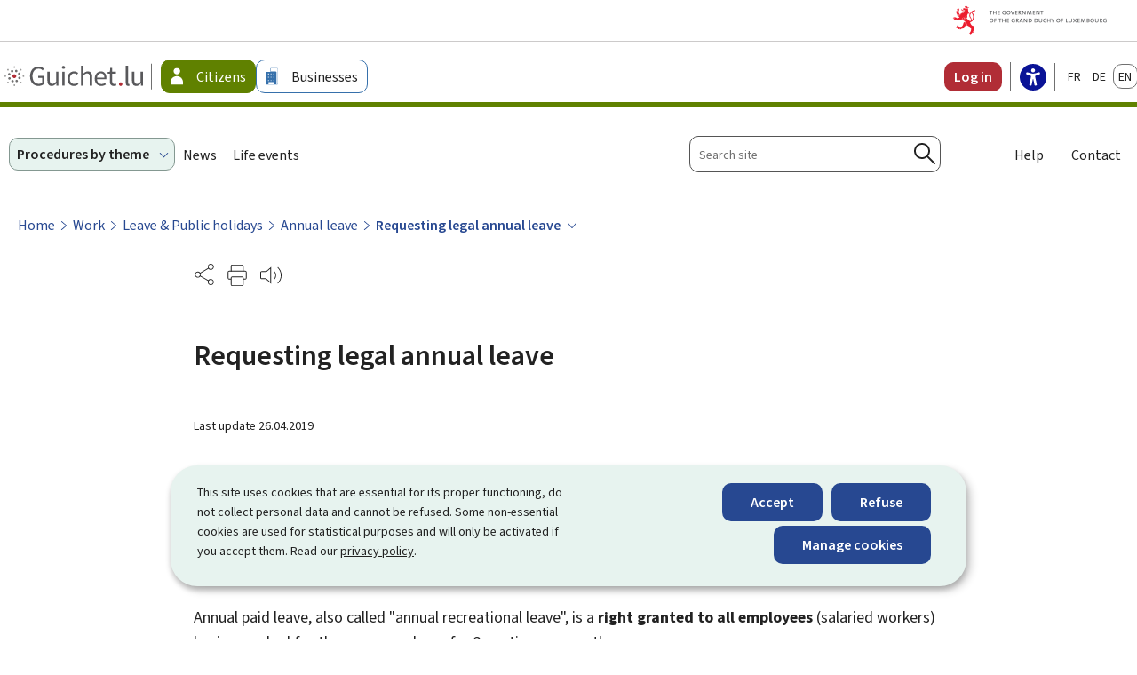

--- FILE ---
content_type: image/svg+xml
request_url: https://guichet.public.lu/content/dam/guichet2023/ctie/sdg/logo-blanc.svg
body_size: 15422
content:
<svg xmlns="http://www.w3.org/2000/svg" viewBox="0 0 412 80.15" aria-hidden="true" focusable="false">
  <path d="m135.84,26.35c.96-.04,1.9.27,2.65.88,1.33,1.28,1.37,3.4.09,4.73-.03.03-.06.06-.09.09-.74.61-1.69.92-2.65.88h-17.23c-.96.05-1.91-.28-2.62-.93-.64-.63-.99-1.51-.95-2.41,0-.42.08-.84.22-1.24.12-.41.31-.79.55-1.15l13.84-20.62h-10.83c-.96.04-1.9-.27-2.65-.88-.69-.6-1.07-1.49-1.03-2.41-.04-.92.33-1.81,1.03-2.41.74-.61,1.69-.92,2.65-.88h17.18c.95-.06,1.88.27,2.58.91.62.64.95,1.5.91,2.39-.01.41-.08.82-.21,1.22-.15.48-.37.94-.64,1.36l-13.75,20.47h10.98Z" fill="#fff"/>
  <path d="m149.1,22.63c.24,1.27.95,2.4,1.98,3.17,1,.7,2.2,1.05,3.42,1.03.57,0,1.14-.07,1.69-.21.49-.13.97-.3,1.43-.5.38-.16.74-.35,1.1-.55.3-.17.52-.29.64-.36.47-.25.99-.4,1.53-.43.87-.02,1.7.34,2.27,1,.57.61.88,1.41.88,2.24,0,.58-.16,1.16-.48,1.65-.28.45-.63.84-1.05,1.17-1.07.78-2.25,1.39-3.51,1.81-1.64.54-3.36.8-5.08.76-1.68.02-3.35-.3-4.92-.93-1.46-.59-2.78-1.49-3.87-2.62-1.1-1.16-1.96-2.52-2.53-4.01-.62-1.62-.93-3.35-.91-5.08,0-1.71.31-3.4.93-4.99.59-1.52,1.46-2.91,2.58-4.1,1.1-1.16,2.41-2.1,3.87-2.77,3.01-1.33,6.43-1.37,9.47-.12,1.31.57,2.51,1.39,3.51,2.41,1.93,2.01,3.02,4.68,3.03,7.47.04.98-.16,1.95-.57,2.84-.5.81-1.44,1.25-2.39,1.12h-13.04Zm4.77-8.16c-1.13-.05-2.24.32-3.13,1.03-.87.78-1.45,1.83-1.65,2.98h8.92c0-.49-.09-.97-.26-1.43-.17-.47-.43-.91-.76-1.29-.36-.4-.8-.72-1.29-.93-.58-.25-1.2-.37-1.83-.36h0Z" fill="#fff"/>
  <path d="m169.1,15.42c0-1.04.23-2.07.7-3.01.47-.93,1.14-1.75,1.96-2.39.89-.7,1.9-1.23,2.98-1.57,1.23-.4,2.52-.59,3.82-.57,1.64-.06,3.29.19,4.84.72,1.1.4,2.12,1.02,2.98,1.81.41.37.73.82.93,1.34.16.41.25.85.26,1.29,0,.37-.07.75-.19,1.1-.12.37-.31.72-.55,1.03-.24.3-.53.56-.86.76-.35.21-.76.32-1.17.31-.41-.01-.8-.11-1.17-.29-.42-.19-.83-.41-1.22-.67-.47-.3-.96-.56-1.48-.76-.7-.27-1.45-.4-2.2-.38-.55-.02-1.1.08-1.6.31-.36.15-.6.49-.6.88,0,.45.29.82.86,1.12.7.36,1.43.66,2.17.91.87.3,1.82.64,2.84,1.03,1,.37,1.95.86,2.84,1.46.86.57,1.6,1.31,2.17,2.17.6.97.9,2.1.86,3.24.01,1.12-.23,2.23-.72,3.24-.48.99-1.18,1.87-2.03,2.58-.93.76-2,1.35-3.15,1.72-1.3.43-2.66.63-4.03.62-1.72.04-3.43-.21-5.06-.74-1.22-.41-2.34-1.06-3.29-1.93-.4-.34-.7-.78-.88-1.26-.14-.41-.21-.83-.21-1.26,0-.39.07-.78.21-1.15.14-.37.34-.72.6-1.03.26-.3.56-.56.91-.76.33-.2.71-.31,1.1-.31.5,0,1,.1,1.46.31.35.16.69.35,1.03.55,1.19.8,2.58,1.25,4.01,1.29.65.03,1.31-.06,1.93-.26.45-.16.74-.6.69-1.07-.02-.57-.35-1.08-.86-1.34-.69-.4-1.41-.73-2.17-.98-.88-.3-1.82-.64-2.84-1-1-.36-1.96-.84-2.84-1.43-.87-.58-1.61-1.34-2.17-2.22-.61-1.02-.91-2.2-.86-3.39Z" fill="#fff"/>
  <path d="m207.61,11.89c-.03-.95.36-1.87,1.05-2.53,1.46-1.34,3.7-1.34,5.15,0,.69.66,1.07,1.58,1.05,2.53v10.12c.02,1.58-.24,3.14-.76,4.63-.47,1.34-1.22,2.57-2.2,3.6-.97,1.01-2.14,1.81-3.44,2.34-1.43.57-2.95.86-4.49.83-1.54.02-3.08-.26-4.51-.83-1.31-.53-2.49-1.32-3.46-2.34-.98-1.03-1.73-2.26-2.2-3.6-.52-1.49-.78-3.05-.76-4.63v-10.12c-.03-.95.36-1.87,1.05-2.53,1.46-1.34,3.7-1.34,5.15,0,.69.66,1.08,1.58,1.05,2.53v10.31c-.07,1.2.25,2.38.91,3.39.66.85,1.7,1.32,2.77,1.24,1.07.08,2.1-.39,2.74-1.24.64-1.01.95-2.19.88-3.39v-10.31Z" fill="#fff"/>
  <path d="m220.83,11.89c-.04-.95.32-1.88,1-2.55.77-.69,1.78-1.04,2.82-.98.89-.03,1.76.25,2.46.79.69.6,1.05,1.5.98,2.41v.62c.23-.58.53-1.13.91-1.62.38-.51.83-.97,1.34-1.36.53-.41,1.11-.73,1.74-.95.71-.25,1.46-.37,2.22-.36,1.41-.04,2.79.36,3.96,1.15,1.14.81,2,1.96,2.43,3.29.41-1.28,1.16-2.42,2.17-3.29,1.11-.82,2.47-1.22,3.84-1.14,2.28-.12,4.5.79,6.04,2.48,1.45,1.65,2.17,4.06,2.17,7.21v11.84c.02.94-.35,1.85-1.03,2.51-1.46,1.37-3.74,1.37-5.2,0-.67-.66-1.05-1.56-1.03-2.51v-11.17c.07-1.01-.23-2.02-.86-2.82-.58-.64-1.42-.99-2.29-.95-.85-.05-1.67.31-2.22.95-.58.82-.86,1.81-.79,2.82v11.17c.02.94-.35,1.85-1.03,2.51-1.46,1.37-3.74,1.37-5.2,0-.67-.66-1.04-1.56-1.03-2.51v-11.17c.07-1.01-.22-2.01-.83-2.82-.59-.65-1.44-1-2.32-.95-2,0-3.01,1.26-3.01,3.77v11.17c.02.94-.35,1.85-1.03,2.51-.69.69-1.63,1.06-2.6,1.03-.95.02-1.86-.33-2.55-.98-.72-.65-1.11-1.59-1.07-2.55V11.89h0Z" fill="#fff"/>
  <path d="m260.87,11.89c-.04-.95.32-1.88,1-2.55.77-.69,1.78-1.04,2.82-.98.89-.03,1.76.25,2.46.79.69.6,1.05,1.5.98,2.41v.62c.23-.58.53-1.13.91-1.62.38-.51.83-.97,1.34-1.36.53-.41,1.11-.73,1.74-.95.71-.25,1.46-.37,2.22-.36,1.41-.04,2.79.36,3.96,1.15,1.15.81,2,1.96,2.44,3.29.41-1.28,1.16-2.42,2.17-3.29,1.11-.82,2.47-1.22,3.84-1.14,2.28-.12,4.5.79,6.04,2.48,1.45,1.65,2.17,4.06,2.17,7.21v11.84c.02.94-.35,1.85-1.03,2.51-1.46,1.37-3.74,1.37-5.2,0-.67-.66-1.05-1.56-1.03-2.51v-11.17c.07-1.01-.23-2.02-.86-2.82-.58-.64-1.42-.99-2.29-.95-.85-.05-1.67.31-2.22.95-.58.82-.86,1.81-.79,2.82v11.17c.02.94-.35,1.85-1.03,2.51-1.46,1.37-3.74,1.37-5.2,0-.67-.66-1.04-1.56-1.03-2.51v-11.17c.07-1.01-.22-2.01-.84-2.82-.59-.65-1.44-1-2.32-.95-2,0-3.01,1.26-3.01,3.77v11.17c.02.94-.35,1.85-1.03,2.51-.69.69-1.63,1.06-2.6,1.03-.95.02-1.86-.33-2.55-.98-.72-.65-1.11-1.59-1.07-2.55V11.89h0Z" fill="#fff"/>
  <path d="m306.87,22.63c.24,1.27.95,2.4,1.98,3.17,1,.69,2.19,1.05,3.41,1.03.57,0,1.14-.07,1.69-.21.49-.13.97-.3,1.43-.5.38-.16.74-.35,1.1-.55.3-.17.52-.29.64-.36.47-.25.99-.4,1.53-.43.87-.02,1.7.34,2.27,1,.57.61.88,1.41.88,2.24,0,.58-.16,1.16-.48,1.65-.28.45-.63.84-1.05,1.17-1.07.78-2.25,1.39-3.51,1.81-1.64.54-3.36.8-5.08.76-1.68.02-3.35-.3-4.91-.93-1.46-.59-2.78-1.49-3.87-2.62-1.1-1.16-1.96-2.52-2.53-4.01-.62-1.62-.93-3.35-.91-5.08,0-1.71.31-3.4.93-4.99.59-1.52,1.46-2.91,2.58-4.1,1.1-1.16,2.41-2.1,3.87-2.77,3.01-1.33,6.43-1.37,9.47-.12,1.31.57,2.51,1.39,3.51,2.41,1.93,2.01,3.02,4.68,3.03,7.47.04.98-.16,1.95-.57,2.84-.5.81-1.44,1.25-2.39,1.12h-13.03Zm4.77-8.16c-1.13-.05-2.24.32-3.13,1.03-.87.78-1.45,1.83-1.65,2.98h8.92c0-.49-.09-.97-.26-1.43-.17-.47-.43-.91-.76-1.29-.36-.4-.8-.72-1.29-.93-.58-.25-1.21-.37-1.84-.36h0Z" fill="#fff"/>
  <path d="m137.46,48.98c.24-.57.6-1.09,1.05-1.53.53-.5,1.23-.76,1.96-.72.98-.05,1.96.23,2.77.79.71.55,1.11,1.42,1.05,2.32,0,.4-.06.81-.17,1.19-.11.38-.24.74-.41,1.1l-10.21,24.53c-.32.81-.8,1.54-1.41,2.15-.64.59-1.49.9-2.36.86-.88.04-1.75-.27-2.41-.86-.64-.6-1.14-1.33-1.46-2.15l-10.5-24.77c-.09-.23-.16-.47-.22-.72-.08-.33-.12-.66-.12-1,0-.46.1-.92.31-1.34.2-.41.48-.78.81-1.1.33-.32.72-.57,1.15-.74.42-.17.86-.26,1.31-.26,1.59-.07,3.03.93,3.53,2.43l7.78,19.04,7.54-19.23Z" fill="#fff"/>
  <path d="m151.45,69.36c.24,1.27.95,2.4,1.98,3.17,1,.69,2.19,1.05,3.41,1.03.57,0,1.14-.07,1.69-.22.49-.13.97-.3,1.43-.5.38-.16.74-.35,1.1-.55.3-.17.52-.29.64-.36.47-.25.99-.4,1.53-.43.87-.02,1.7.34,2.27,1,.57.61.88,1.41.88,2.24,0,.58-.16,1.16-.48,1.65-.28.45-.63.84-1.05,1.17-1.07.78-2.25,1.39-3.51,1.81-1.64.54-3.36.8-5.08.76-1.68.02-3.35-.3-4.92-.93-1.46-.59-2.78-1.49-3.87-2.62-1.1-1.16-1.96-2.52-2.53-4.01-.62-1.62-.93-3.35-.91-5.08,0-1.71.31-3.4.93-4.99.59-1.52,1.46-2.91,2.58-4.1,1.1-1.16,2.41-2.1,3.87-2.77,3.01-1.33,6.43-1.37,9.47-.12,1.31.57,2.51,1.39,3.51,2.41,1.93,2.01,3.02,4.68,3.03,7.47.04.98-.16,1.95-.57,2.84-.5.81-1.44,1.25-2.39,1.12h-13.03Zm4.77-8.16c-1.13-.05-2.24.32-3.13,1.03-.87.78-1.45,1.83-1.65,2.98h8.92c0-.49-.09-.97-.26-1.43-.17-.47-.43-.91-.76-1.29-.36-.4-.8-.72-1.29-.93-.58-.25-1.21-.37-1.84-.36Z" fill="#fff"/>
  <path d="m172.44,58.28c-.05-1.72,1.3-3.16,3.02-3.21.12,0,.25,0,.37.01,2.26,0,3.39,1.08,3.39,3.24v.67c.63-1.23,1.54-2.3,2.67-3.1,1.13-.84,2.5-1.3,3.91-1.29,1.08-.12,2.16.22,2.96.95.54.62.82,1.42.81,2.24.02.89-.27,1.76-.83,2.46-.68.73-1.65,1.11-2.65,1.03-.76,0-1.52.13-2.24.38-.76.25-1.47.66-2.07,1.19-.65.58-1.16,1.3-1.5,2.1-.41,1-.6,2.07-.57,3.15v8.02c.04.98-.35,1.92-1.07,2.58-1.47,1.27-3.66,1.27-5.13,0-.71-.66-1.1-1.61-1.05-2.58v-17.85Z" fill="#fff"/>
  <path d="m197.45,69.36c.24,1.27.95,2.4,1.98,3.17,1,.69,2.19,1.05,3.41,1.03.57,0,1.14-.07,1.69-.22.49-.13.97-.3,1.43-.5.38-.16.74-.35,1.1-.55.3-.17.52-.29.64-.36.47-.25.99-.4,1.53-.43.87-.02,1.7.34,2.27,1,.57.61.88,1.41.88,2.24,0,.58-.16,1.16-.48,1.65-.28.45-.63.84-1.05,1.17-1.07.78-2.25,1.39-3.51,1.81-1.64.54-3.36.8-5.08.76-1.68.02-3.35-.3-4.92-.93-1.46-.59-2.78-1.49-3.87-2.62-1.1-1.16-1.96-2.52-2.53-4.01-.62-1.62-.93-3.35-.91-5.08,0-1.71.31-3.4.93-4.99.59-1.52,1.46-2.91,2.58-4.1,1.1-1.16,2.41-2.1,3.87-2.77,3.01-1.33,6.43-1.37,9.47-.12,1.31.57,2.51,1.39,3.51,2.41,1.93,2.01,3.02,4.68,3.03,7.47.04.98-.16,1.95-.57,2.84-.5.81-1.44,1.25-2.39,1.12h-13.03Zm4.77-8.16c-1.13-.05-2.24.32-3.13,1.03-.87.78-1.45,1.83-1.65,2.98h8.92c0-.49-.09-.97-.26-1.43-.17-.47-.43-.91-.76-1.29-.36-.4-.8-.72-1.29-.93-.58-.25-1.21-.37-1.84-.36Z" fill="#fff"/>
  <path d="m222.17,46.26c.99-.03,1.96.32,2.7.98.74.71,1.13,1.72,1.07,2.74.1,1.05-.31,2.09-1.1,2.79-.77.57-1.71.86-2.67.84-.96.03-1.91-.29-2.65-.91-.75-.7-1.15-1.7-1.07-2.72-.05-1.01.33-2,1.05-2.72.72-.68,1.68-1.04,2.67-1Zm-3.72,12.36c-.02-.94.35-1.85,1.03-2.51,1.46-1.37,3.74-1.37,5.2,0,.67.66,1.04,1.56,1.03,2.51v12.22c-.02.54.07,1.08.24,1.6.09.38.42.64.81.65.6-.03,1.14.34,1.34.91.25.59.38,1.22.38,1.86.04,1.01-.32,2-1,2.74-.84.78-1.96,1.17-3.1,1.07-.82,0-1.62-.14-2.39-.43-.74-.29-1.39-.78-1.89-1.41-.58-.76-.99-1.63-1.22-2.55-.31-1.26-.46-2.56-.43-3.87v-12.79Z" fill="#fff"/>
  <path d="m232.14,58.19c0-.78.33-1.53.88-2.08.33-.32.72-.57,1.14-.74.52-.2,1.08-.3,1.65-.29,1.02-.11,2.03.24,2.77.96.51.56.8,1.29.81,2.05v.81c.5-1.35,1.46-2.49,2.7-3.22,1.24-.72,2.65-1.09,4.08-1.07,2.35-.11,4.62.82,6.23,2.53,1.54,1.69,2.31,4.1,2.31,7.25v11.74c.02.94-.35,1.85-1.03,2.51-1.46,1.37-3.74,1.37-5.2,0-.67-.66-1.04-1.56-1.03-2.51v-9.02c.13-1.58-.26-3.16-1.1-4.51-.71-.93-1.84-1.46-3.01-1.41-1.15-.03-2.24.53-2.89,1.48-.82,1.4-1.2,3.01-1.07,4.63v8.83c.02.94-.35,1.85-1.03,2.51-.69.69-1.63,1.06-2.6,1.03-.95.02-1.86-.33-2.55-.98-.72-.65-1.11-1.59-1.07-2.55v-17.94h0Z" fill="#fff"/>
  <path d="m260.68,57.81c0-3.75.99-6.62,2.98-8.59,2.15-2.04,5.04-3.1,7.99-2.96.62,0,1.24.04,1.86.12.39.05.77.12,1.15.21.8.17,1.51.65,1.96,1.34.37.59.57,1.26.57,1.96.08.95-.28,1.88-.98,2.53-.62.53-1.41.82-2.22.81-.4,0-.8-.02-1.19-.07-.46-.05-.92-.08-1.38-.07-.81-.05-1.61.14-2.31.55-.62.55-.99,1.34-1.03,2.17h3.34c1.82-.03,3.32,1.42,3.35,3.24s-1.42,3.32-3.24,3.35c-.04,0-.08,0-.11,0h-3.48v13.75c.03.95-.33,1.86-1,2.53-1.49,1.34-3.75,1.34-5.25,0-.67-.67-1.03-1.58-1-2.53v-18.33h0Z" fill="#fff"/>
  <path d="m302.14,71.12c-.05.53.06,1.06.31,1.53.14.25.4.41.69.43.53,0,1.03.28,1.29.74.35.63.52,1.35.48,2.08,0,2.51-1.54,3.77-4.63,3.77-1.35.1-2.69-.36-3.7-1.26-.82-.8-1.39-1.82-1.64-2.94l-.05-.19c-.63,1.5-1.69,2.77-3.05,3.65-1.4.84-3,1.26-4.63,1.22-1.35,0-2.69-.29-3.91-.86-1.26-.59-2.38-1.44-3.27-2.51-.98-1.17-1.74-2.52-2.24-3.96-.58-1.7-.86-3.48-.84-5.27-.03-1.84.28-3.66.91-5.39.54-1.49,1.36-2.87,2.41-4.06.97-1.09,2.16-1.97,3.48-2.58,1.28-.6,2.67-.9,4.08-.91,3.03-.23,5.88,1.49,7.06,4.29v-.76c-.03-.86.34-1.68,1-2.22,1.58-1.11,3.69-1.11,5.27,0,.65.55,1.01,1.37.98,2.22v12.98Zm-12.5,2.43c.69,0,1.37-.14,2-.41.63-.27,1.2-.67,1.67-1.17.5-.55.89-1.19,1.15-1.88.3-.83.45-1.71.43-2.6.1-1.66-.39-3.3-1.38-4.63-.96-1.13-2.39-1.75-3.87-1.67-1.49-.07-2.92.56-3.87,1.72-.98,1.32-1.47,2.94-1.38,4.58-.01.87.13,1.74.43,2.55.26.7.65,1.35,1.15,1.91.46.52,1.03.92,1.67,1.19.63.27,1.32.41,2.01.41Z" fill="#fff"/>
  <path d="m325.91,70.69c.75.02,1.48.28,2.08.74.69.57,1.09,1.42,1.07,2.31.02,1.18-.44,2.32-1.29,3.15-.4.39-.82.76-1.26,1.1-.55.41-1.14.77-1.77,1.05-.77.34-1.57.61-2.39.79-1.01.22-2.04.32-3.08.31-1.74.03-3.46-.31-5.06-1-1.45-.63-2.75-1.56-3.82-2.72-1.07-1.18-1.89-2.56-2.41-4.06-.57-1.63-.85-3.34-.84-5.06-.01-1.71.3-3.4.93-4.99.59-1.49,1.45-2.86,2.55-4.03,2.24-2.37,5.37-3.7,8.64-3.67,1.73,0,3.45.27,5.08.83,1.63.58,3.06,1.63,4.08,3.03.33.41.58.87.76,1.36.13.41.19.84.19,1.26.01.5-.08,1-.29,1.46-.18.38-.44.71-.76.98-.31.25-.65.44-1.02.57-.85.3-1.79.24-2.6-.17-.35-.2-.69-.43-1-.69-.19-.16-.4-.36-.64-.6-.27-.26-.56-.48-.88-.67-.39-.22-.79-.41-1.22-.55-.53-.17-1.09-.25-1.65-.24-.74-.02-1.48.16-2.12.53-.59.35-1.09.83-1.46,1.41-.39.62-.68,1.29-.86,2-.19.74-.29,1.5-.29,2.27,0,.76.1,1.51.29,2.24.18.7.47,1.36.86,1.96.38.57.87,1.05,1.46,1.41.64.38,1.38.57,2.12.55.77.01,1.53-.16,2.22-.5.74-.39,1.44-.87,2.08-1.41.37-.34.81-.6,1.29-.76.32-.11.66-.17,1-.19Z" fill="#fff"/>
  <path d="m341.18,58.91c.56-1.28,1.47-2.38,2.62-3.17,1.22-.78,2.65-1.17,4.1-1.12,2.39-.13,4.71.81,6.32,2.58,1.51,1.72,2.27,4.12,2.27,7.21v11.74c.03.95-.36,1.87-1.05,2.53-1.46,1.34-3.7,1.34-5.15,0-.69-.65-1.08-1.58-1.05-2.53v-9.02c.13-1.58-.26-3.16-1.1-4.51-.71-.93-1.84-1.46-3.01-1.41-1.17-.05-2.28.51-2.93,1.48-.79,1.43-1.15,3.05-1.03,4.68v8.78c.03.95-.36,1.87-1.05,2.53-1.46,1.34-3.7,1.34-5.15,0-.69-.66-1.08-1.58-1.05-2.53v-25.87c-.03-.93.3-1.84.93-2.53,1.55-1.34,3.84-1.34,5.39,0,.63.69.96,1.6.93,2.53v8.64Z" fill="#fff"/>
  <path d="m368.43,69.36c.24,1.27.95,2.4,1.98,3.17,1,.69,2.19,1.05,3.41,1.03.57,0,1.14-.07,1.69-.22.49-.13.97-.3,1.43-.5.38-.16.74-.35,1.1-.55.3-.17.52-.29.64-.36.47-.25.99-.4,1.53-.43.87-.02,1.7.34,2.27,1,.57.61.88,1.41.88,2.24,0,.58-.16,1.16-.48,1.65-.28.45-.63.84-1.05,1.17-1.07.78-2.25,1.39-3.51,1.81-1.64.54-3.36.8-5.08.76-1.68.02-3.35-.3-4.91-.93-1.46-.59-2.78-1.49-3.87-2.62-1.1-1.16-1.96-2.52-2.53-4.01-.62-1.62-.93-3.35-.91-5.08,0-1.71.31-3.4.93-4.99.59-1.52,1.46-2.91,2.58-4.1,1.1-1.16,2.41-2.1,3.87-2.77,3.01-1.33,6.43-1.37,9.47-.12,1.31.57,2.51,1.39,3.51,2.41,1.93,2.01,3.02,4.68,3.03,7.47.04.98-.16,1.95-.57,2.84-.5.81-1.44,1.25-2.39,1.12h-13.03Zm4.77-8.16c-1.13-.05-2.24.32-3.13,1.03-.87.78-1.45,1.83-1.65,2.98h8.92c0-.49-.09-.97-.26-1.43-.17-.47-.43-.91-.76-1.29-.36-.4-.8-.72-1.29-.93-.58-.25-1.2-.37-1.83-.36h0Z" fill="#fff"/>
  <path d="m389.43,58.19c0-.78.33-1.53.88-2.08.33-.32.72-.57,1.15-.74.52-.2,1.08-.3,1.64-.29,1.02-.11,2.03.24,2.77.96.51.56.8,1.29.81,2.05v.81c.5-1.35,1.46-2.49,2.7-3.22,1.24-.72,2.65-1.09,4.08-1.07,2.35-.11,4.62.82,6.23,2.53,1.54,1.69,2.31,4.1,2.32,7.25v11.74c.02.94-.35,1.85-1.03,2.51-1.46,1.37-3.74,1.37-5.2,0-.67-.66-1.04-1.56-1.03-2.51v-9.02c.13-1.58-.26-3.16-1.1-4.51-.71-.93-1.84-1.46-3.01-1.41-1.15-.03-2.24.53-2.89,1.48-.82,1.4-1.2,3.01-1.07,4.63v8.83c.02.94-.35,1.85-1.03,2.51-.69.69-1.63,1.06-2.6,1.03-.95.02-1.86-.33-2.55-.98-.72-.65-1.11-1.59-1.07-2.55v-17.94Z" fill="#fff"/>
  <path d="m59.1,9.77c0-5.39-4.37-9.76-9.76-9.76-5.39,0-9.76,4.37-9.76,9.76v8.36l6.64,3.83c4.67,2.69,6.27,8.66,3.58,13.33-1.88,3.26-5.47,5.15-9.23,4.85,2.34,4.85,8.17,6.88,13.02,4.54,3.36-1.62,5.5-5.01,5.51-8.74V9.77Z" fill="#fff"/>
  <path d="m71.03,22.86c-1.71,0-3.39.45-4.87,1.31l-7.06,4.07v7.69c-.02,5.39-4.41,9.74-9.79,9.72-3.79-.02-7.22-2.22-8.81-5.66-3.14,4.38-2.14,10.47,2.24,13.61,3.1,2.22,7.21,2.44,10.52.55l22.66-13.08c4.67-2.69,6.27-8.66,3.57-13.33-1.74-3.02-4.97-4.88-8.46-4.88Z" fill="#67a8af"/>
  <path d="m67.13,54.48l-7.22-4.17-6.66,3.85c-4.68,2.67-10.64,1.05-13.31-3.62-1.86-3.26-1.69-7.3.44-10.39-5.37-.42-10.07,3.59-10.49,8.96-.29,3.73,1.57,7.3,4.81,9.19l22.66,13.08c4.72,2.6,10.66.89,13.26-3.83,2.53-4.59.99-10.36-3.5-13.07h0Z" fill="#ffa76f"/>
  <path d="m34.71,58.3c-4.65-2.71-6.23-8.69-3.51-13.34,1.92-3.29,5.58-5.16,9.37-4.79-2.22-4.91-8-7.09-12.91-4.87-3.49,1.58-5.74,5.06-5.74,8.89v26.23c.02,5.39,4.4,9.75,9.79,9.73,5.39-.02,9.75-4.4,9.73-9.79v-8.16l-6.74-3.89Z" fill="#fff"/>
  <path d="m21.93,44.18c0-5.39,4.37-9.76,9.76-9.76,3.75,0,7.17,2.15,8.8,5.53,3.06-4.44,1.94-10.51-2.5-13.57-3.1-2.14-7.15-2.3-10.41-.41l-22.66,13.08-.05.03c-4.66,2.71-6.24,8.68-3.53,13.34,2.71,4.66,8.68,6.24,13.34,3.53h0l7.26-4.19v-7.59Z" fill="#67a8af"/>
  <path d="m49.79,25.52c-.85-1.48-2.09-2.71-3.57-3.56l-22.66-13.08-.05-.03c-4.68-2.68-10.64-1.06-13.32,3.61-2.68,4.68-1.06,10.64,3.61,13.32l7.06,4.07,6.71-3.88c4.67-2.69,10.63-1.09,13.32,3.57,1.92,3.32,1.71,7.45-.52,10.56,5.36.54,10.14-3.37,10.68-8.73.21-2.04-.24-4.09-1.27-5.87h0Z" fill="#ffa76f"/>
</svg>

--- FILE ---
content_type: image/svg+xml
request_url: https://guichet.public.lu/content/dam/guichet2023/ctie/icons/icones-guichet-mise-a-jour.svg
body_size: 899
content:
<svg xmlns="http://www.w3.org/2000/svg" viewBox="0 0 88 88" aria-hidden="true" focusable="false">
  <path d="m46.79,22c-11.73,0-21.34,9.22-21.97,20.8l-3.79-5.42c-.32-.45-.94-.56-1.39-.25-.45.32-.56.94-.25,1.39l5.24,7.48s.02.01.03.03c.01.01.01.03.02.04.06.07.14.11.21.16.04.03.07.07.12.09.14.07.28.1.43.1h0c.11,0,.21-.02.32-.05.03-.01.06-.03.09-.05.06-.03.11-.04.16-.08.01,0,.02-.02.03-.03.01,0,.03-.01.04-.02l6.99-5.87c.42-.35.48-.99.12-1.41-.35-.42-.99-.48-1.41-.12l-4.96,4.16c.54-10.55,9.27-18.96,19.95-18.96s20,8.97,20,20-8.97,20-20,20c-7.98,0-15.19-4.73-18.36-12.06-.22-.51-.81-.74-1.31-.52-.51.22-.74.81-.52,1.32,3.49,8.06,11.42,13.26,20.2,13.26,12.13,0,22-9.87,22-22s-9.87-22-22-22Z" fill="#c97a00"/>
  <path d="m46.79,30.2c-.55,0-1,.45-1,1v13.29l6.48,5.09c.18.14.4.21.62.21.3,0,.59-.13.79-.38.34-.43.27-1.06-.17-1.4l-5.71-4.49v-12.32c0-.55-.45-1-1-1Z" fill="#c97a00"/>
</svg>

--- FILE ---
content_type: image/svg+xml
request_url: https://guichet.public.lu/content/dam/guichet2023/ctie/images/youreurope.svg
body_size: 13109
content:
<?xml version="1.0" encoding="utf-8"?>
<!-- Generator: Adobe Illustrator 27.8.1, SVG Export Plug-In . SVG Version: 6.00 Build 0)  -->
<svg version="1.1" id="Layer_1" xmlns="http://www.w3.org/2000/svg" xmlns:xlink="http://www.w3.org/1999/xlink" x="0px" y="0px"
	 viewBox="0 0 284.08694 89.21739" enable-background="new 0 0 284.08694 89.21739" xml:space="preserve">
<g>
	<path fill="#2DAAE1" d="M189.65988,26.43779c0.409,1.06702,1.45999,1.24402,2.168,0.45901
		c3.34598-3.711,4.82397-7.05099,7.11298-11.164c0.88702-1.59601,0.98001-1.81,1.95502-3.35901
		c0.397-0.63199,1.51099-2.27899,2.12198-2.733c0.93503-0.69598,2.32401-1.267,3.427-1.33298
		c1.01801-0.06201,2.151-0.47101,2.815,0.698c1.008,1.771-2.918,6.08099-3.88599,7.81198
		c-4.59201,8.21402-8.742,16.10501-13.90399,23.979c-0.85501,1.304-1.87302,3.657-2.35501,5.14
		c-0.20001,0.61501-0.5,1.20399-0.93399,1.713c-1.28702,1.507-3.62201,1.198-4.379-0.60899
		c-0.72101-1.71901-0.66101-3.01601,0.37-5.03801c3.939-7.715,3.00299-7.53998,2.23801-10.84299
		c-1.09201-4.71301-1.48502-7.509-2.75201-12.185c-0.80402-2.974-1.086-4.38699-1.01501-5.86002
		c0.08102-1.69498,1.99002-3.40298,2.93402-3.22498c1.15601,0.22,1.638,1.23099,2.005,2.901
		c0.814,3.707,0.34598,4.02298,1.11099,8.78699C188.79688,22.2328,189.27286,25.4308,189.65988,26.43779"/>
	<path fill="#2DAAE1" d="M220.90527,31.34498c0.41699-0.30698,0.83398-0.61398,1.24298-0.92499
		C221.96826,30.53801,221.49225,30.903,220.90527,31.34498 M220.90527,31.34498c-0.19501,0.14502-0.38501,0.29303-0.58301,0.43503
		C220.52426,31.63099,220.71927,31.485,220.90527,31.34498"/>
	<path fill="#2DAAE1" d="M271.05792,23.2498c-0.19299-0.66501-1.07196-0.798-1.79596-0.81403
		c-2.41101-0.02899-4.07404,0.62903-6.06903,1.974c-1.47101,0.99802-1.90002,1.32401-3.349,2.36502
		c-0.39099,0.27399-1.66998,1.41199-2.11398,1.80399c-0.48801,0.436-1.293,0.14102-1.375-0.509
		c-0.14001-1.103,0.27899-2.01599,0.427-2.733c0.19901-1.01999,0.89499-2.07498,0.05499-2.664
		c-1.186-0.82797-2.86099-0.64697-4.15601,0.63901c-1.03799,1.03201-0.754,1.96402-0.98199,3.57501
		c-0.34,2.39398-0.74698,4.83398-1.72198,7.05099c-1.117,2.535-2.10602,5.086-4.34601,6.808
		c-0.74701,0.57599-2.89099,2.57899-4.03,0.517c-0.45801-0.83501,0.92401-4.58199,1.147-5.18098
		c1.04099-2.78,1.21899-3.01602,2.173-5.82501c0.599-1.78101-0.17001-3.14099-1.974-4.07999
		c-1.48502-0.76901-2.78601-0.45102-3.96902,1.013c-0.52499,0.64297-4.715,11.88498-7.56097,15.62498
		c-0.47302,0.62799-1.20502,1.79599-3.039,1.07199c-1.23401-0.48799-1.16702-2.032-1.108-2.646
		c0.15601-1.58099,0.849-3.674,1.405-5.15898c0.86398-2.29901,1.72198-4.457,2.142-6.65903
		c0.466-2.43298-1.86801-2.83197-4.19-1.95297c-0.436,0.17099-0.85001,0.41498-1.25601,0.67297
		c-1.07999,0.66602-2.12198,1.44901-3.17899,2.24701c-0.01501,0.00702-0.02899,0.022-0.04501,0.03
		c-0.59799,0.45901-1.20398,0.91699-1.82599,1.36002c-0.26501,0.19901-0.53201,0.392-0.80499,0.57599
		c-0.22101,0.15601-0.435,0.311-0.65002,0.444c-0.79898,0.53201-1.49298,0.89499-1.72998,0.76801
		c-0.09601-0.04401-0.133-0.15399-0.11002-0.25c0.08102-0.371,0.26501-1.28,0.33301-1.487
		c0.97501-3.05301,0.405-5.46899-1.65701-7.117c-1.98898-1.582-4.10898-2.09201-6.27499-0.74701
		c-0.414,0.25101-0.79898,0.547-1.19,0.836c-5.10898,3.87201-7.76199,9.11999-9.004,15.181
		c-0.67899,3.26001,0.71802,5.655,3.12,7.606c1.43402,1.161,3.17102,1.52299,5.06403,1.132
		c2.04599-0.437,3.45898-1.657,4.55298-3.32001c1.241-1.914,2.52802-4.59,3.28101-6.711c0.547-1.508,2.91202-3.85898,4.62-4.70798
		l0.01501-0.022c0.828-0.39301,1.707-0.828,2.461-0.88c0.54099-0.03702,1.005,0.31,0.836,0.828
		c-0.67401,2.129-1.97501,6.37898-2.34399,8.44798c-0.28802,1.61101,0.24399,4.007,1.61899,4.953
		c2.83099,1.959,5.26999,2.88899,8.69202,1.064c1.42798-0.75499,2.491-1.61099,3.66599-2.68399
		c0.90201-0.82001,1.33899-1.625,2.189-2.41701c0.229-0.214,0.70901-0.61299,0.953-0.41299c0.229,0.177,0.155,0.75299,0.207,1.05
		c0.68799,3.599,2.73502,4.13899,5.58002,1.80199c0.931-0.75999,1.51599-1.618,2.314-2.49699
		c0.16299-0.17799,2.21799-2.63899,2.52798-2.418c0.22202,0.16299-0.74701,2.646-0.82098,2.869
		c-0.28,0.864-0.57602,1.463-0.827,2.336c-0.21402,0.761-0.04401,1.617,0.31,1.892c1.10199,0.864,3.659,0.783,4.36899-0.27499
		c1.19699-1.77301,1.27802-3.606,2.02499-5.63901c1.84799-5.04898,4.22-10.518,9.26196-13.60699
		c2.61603-1.612,4.67804-2.69901,7.50201-3.90298C270.93896,24.24678,271.27893,23.99678,271.05792,23.2498 M208.16296,42.86677
		c-0.63602,1.132-5.94302,2.78001-4.48703-2.476c0.57001-2.05499,3.186-8.40397,6.25302-11.45c0,0,2.14301-2.85199,2.91299,1.39801
		C213.18094,32.2458,211.78494,36.4438,208.16296,42.86677"/>
	<path fill="#2DAAE1" d="M151.77066,19.48659c-3.23502,0.07703-3.59003-4.91397-0.84802-6.21799
		c2.991-1.422,4.32001-0.229,4.35101,2.26999C155.29865,17.65159,154.74664,19.0316,151.77066,19.48659"/>
	<path fill="#2DAAE1" d="M164.94058,15.39387c-3.23602,0.07703-3.591-4.91397-0.84903-6.21799
		c2.992-1.422,4.32101-0.229,4.35202,2.26999C168.46857,13.55888,167.91656,14.93889,164.94058,15.39387"/>
	<path fill="#2DAAE1" d="M172.75638,15.78547"/>
	<path fill="#2DAAE1" d="M173.08707,16.63716c0,0.38702-0.09302,0.76501-0.177,1.13702
		c-0.90802,4.58499-2.15402,9.103-3.97202,13.41199c-0.90799,2.15301-2.00198,4.241-3.32401,6.16699
		c-0.672,0.97701-1.47998,1.81801-2.25299,2.69301c-0.767,0.89099-1.70901,1.633-2.685,2.289
		c-1.961,1.27899-4.37601,2.07799-6.75699,1.68199c-2.38101-0.362-4.46802-1.733-6.125-3.39
		c-1.65802-1.67599-3.03003-3.61098-4.19101-5.64598c-0.58002-1.01901-1.13501-2.05402-1.63202-3.12201l-0.73199-1.59
		c-0.25299-0.50601-0.48798-1.15302-0.47098-1.76801c-0.009-0.63101,0.10898-1.246,0.42099-1.82501
		c0.345-0.57199,0.866-0.91699,1.30301-1.27899c0.42099-0.362,0.93399-0.79199,1.54099-0.99298
		c0.59702-0.22803,1.29501-0.211,1.89301,0.008c0.59698,0.21799,1.14499,0.61398,1.50598,1.15298
		c0.36203,0.547,0.53003,1.17801,0.57202,1.79199c0.02499,0.32001,0,0.63101-0.05002,0.94302
		c-0.04199,0.31-0.18597,0.62198-0.168,0.80798c0.00803,0.504,0.159,1.08499,0.302,1.63202
		c0.60602,2.22897,1.49802,4.375,3.189,5.948c0.80002,0.82599,1.68402,1.54898,2.72601,1.91098
		c1.04401,0.37,2.18799,0.403,3.27301,0.159c2.19699-0.51199,4.13199-1.89297,5.638-3.61798
		c1.53998-1.71701,2.827-3.66,3.888-5.72201c1.09399-2.05298,1.84998-4.24899,2.57397-6.47
		c0.716-2.22198,1.34702-4.45999,1.944-6.724c0.01801-0.04099,0.01801-0.04999,0.03403-0.07401l0.02499-0.06799
		c0.02499-0.043,0.034-0.07599,0.06699-0.11798c0,0-0.008,0,0-0.009l0.009-0.01602v-0.00897
		c0.177-0.23502,0.41202-0.48801,0.74802-0.50403c0.34598,0,0.58099,0.25101,0.733,0.513
		c0.05798,0.10001,0.07498,0.18503,0.10898,0.285C173.07004,16.36818,173.08707,16.50319,173.08707,16.63716"/>
	<polygon fill="#164194" points="141.26398,52.00578 161.82297,52.00578 161.82297,57.30679 148.95297,57.30679 148.95297,61.25178 
		160.89096,61.25178 160.89096,66.31479 148.95297,66.31479 148.95297,71.20879 162.19397,71.20879 162.19397,76.8308 
		141.26398,76.8308 	"/>
	<path fill="#164194" d="M184.75018,76.83118h-6.43503v-2.91299c-0.95999,1.19701-1.92798,2.049-2.90399,2.556
		c-0.97699,0.509-2.177,0.76201-3.60001,0.76201c-1.896,0-3.383-0.56601-4.46198-1.70001
		c-1.07703-1.13499-1.617-2.88199-1.617-5.24199V58.84718h6.92599v9.88901c0,1.129,0.20898,1.92999,0.62601,2.405
		c0.418,0.474,1.00497,0.711,1.76199,0.711c0.82401,0,1.49899-0.315,2.02298-0.94701c0.52502-0.632,0.789-1.767,0.789-3.405v-8.653
		h6.89203V76.83118z"/>
	<path fill="#164194" d="M188.93005,58.84747h6.45099v2.94601c0.62201-1.276,1.26199-2.153,1.923-2.63301
		c0.66098-0.48,1.47501-0.71899,2.44598-0.71899c1.017,0,2.129,0.315,3.33701,0.94699l-2.133,4.91101
		c-0.81299-0.33901-1.457-0.50701-1.93301-0.50701c-0.90198,0-1.60098,0.373-2.099,1.11701
		c-0.711,1.05-1.06598,3.015-1.06598,5.89299v6.02901h-6.92599V58.84747z"/>
	<path fill="#164194" d="M203.30585,67.88989c0-2.74301,0.92502-5.00402,2.77701-6.78202
		c1.85098-1.77699,4.35098-2.66699,7.50101-2.66699c3.60199,0,6.323,1.04401,8.16199,3.132c1.479,1.683,2.22,3.754,2.22,6.215
		c0,2.76601-0.918,5.034-2.75299,6.8c-1.83502,1.767-4.371,2.649-7.61102,2.649c-2.892,0-5.22699-0.73401-7.01199-2.201
		C204.39984,73.21788,203.30585,70.83688,203.30585,67.88989 M210.21387,67.87288c0,1.604,0.32498,2.789,0.97498,3.55602
		c0.64801,0.76799,1.46402,1.15199,2.44601,1.15199c0.99298,0,1.81-0.37801,2.448-1.13499
		c0.638-0.75601,0.95499-1.96901,0.95499-3.64c0-1.55801-0.31998-2.71901-0.96399-3.481c-0.64301-0.763-1.439-1.14301-2.388-1.14301
		c-1.00601,0-1.83499,0.38701-2.48901,1.16001C210.54184,65.11589,210.21387,66.29388,210.21387,67.87288"/>
	<path fill="#164194" d="M227.24805,83.67169V58.84768h6.45203v2.659c0.892-1.119,1.70999-1.875,2.45599-2.271
		c1.004-0.52901,2.11499-0.795,3.33499-0.795c2.40399,0,4.26401,0.92,5.58099,2.75999c1.315,1.84,1.97101,4.11501,1.97101,6.82401
		c0,2.993-0.71701,5.276-2.14999,6.84999c-1.43402,1.576-3.245,2.362-5.435,2.362c-1.06201,0-2.03101-0.181-2.90601-0.541
		c-0.87399-0.36099-1.65601-0.89799-2.34302-1.60899v8.58501H227.24805z M234.15707,67.88968
		c0,1.423,0.29797,2.47801,0.89798,3.16701c0.59702,0.689,1.35501,1.032,2.26901,1.032c0.802,0,1.47299-0.32899,2.01498-0.98999
		c0.54102-0.66,0.81302-1.78001,0.81302-3.36101c0-1.457-0.28302-2.526-0.84702-3.209c-0.564-0.683-1.25299-1.025-2.06601-1.025
		c-0.88098,0-1.61499,0.345-2.20099,1.034C234.45007,65.22569,234.15707,66.34369,234.15707,67.88968"/>
	<path fill="#164194" d="M270.24304,69.54948h-13.81799c0.12302,1.106,0.42203,1.931,0.89603,2.47301
		c0.66599,0.77699,1.53598,1.168,2.608,1.168c0.677,0,1.32196-0.17,1.93097-0.509c0.37299-0.214,0.77197-0.592,1.20203-1.134
		l6.79095,0.62601c-1.039,1.806-2.29199,3.103-3.75897,3.88699c-1.46899,0.784-3.57404,1.17601-6.31702,1.17601
		c-2.38098,0-4.25598-0.33501-5.62198-1.007c-1.366-0.67101-2.49799-1.73801-3.39499-3.2
		c-0.89801-1.46201-1.34702-3.18001-1.34702-5.15701c0-2.81099,0.89999-5.085,2.70102-6.82399
		c1.79999-1.73801,4.28799-2.608,7.45996-2.608c2.57404,0,4.60504,0.38899,6.09601,1.16901
		c1.48999,0.778,2.625,1.907,3.40399,3.38599c0.77899,1.47901,1.16901,3.40401,1.16901,5.77501V69.54948z M263.23108,66.24748
		c-0.13501-1.33199-0.49304-2.28699-1.07404-2.863c-0.58301-0.575-1.34802-0.86301-2.29498-0.86301
		c-1.095,0-1.97,0.43501-2.625,1.304c-0.418,0.54201-0.68399,1.349-0.79599,2.422H263.23108z"/>
	<rect x="12.24356" y="8.11616" fill="#164194" width="103.34702" height="68.89999"/>
	<polygon fill="#FFED00" points="61.71505,23.12828 63.89605,21.5363 66.07605,23.12828 65.24704,20.55528 67.46103,18.9633 
		64.73105,18.9633 63.89605,16.35829 63.06103,18.96629 60.33203,18.9633 62.54504,20.55528 	"/>
	<polygon fill="#FFED00" points="50.42978,26.16026 52.61077,24.56828 54.78976,26.16026 53.96176,23.58726 56.17477,21.99528 
		53.44375,21.99528 52.60876,19.38728 51.77377,21.99827 49.04477,21.99528 51.25775,23.58726 	"/>
	<polygon fill="#FFED00" points="44.35287,27.66368 43.51785,30.2747 40.78885,30.27168 43.00186,31.86268 42.17184,34.43669 
		44.35287,32.84471 46.53387,34.43669 45.70385,31.86268 47.91687,30.27168 45.18786,30.27168 	"/>
	<polygon fill="#FFED00" points="41.32388,44.11637 43.50286,45.70839 42.67486,43.13339 44.88787,41.54338 42.15887,41.54338 
		41.32388,38.93438 40.48785,41.54838 37.75888,41.54338 39.97287,43.13339 39.14285,45.70839 	"/>
	<polygon fill="#FFED00" points="45.18835,52.84767 44.35333,50.23968 43.51834,52.85067 40.78833,52.84767 43.00235,54.43968 
		42.17233,57.01268 44.35333,55.41868 46.53433,57.01268 45.70434,54.43968 47.91732,52.84767 	"/>
	<polygon fill="#FFED00" points="53.46176,61.12057 52.62674,58.51558 51.79275,61.12358 49.06076,61.12057 51.27475,62.71258 
		50.44674,65.28558 52.62774,63.69458 54.80673,65.28558 53.97876,62.71258 56.19174,61.12057 	"/>
	<polygon fill="#FFED00" points="64.73276,64.11847 63.89773,61.51048 63.06375,64.12148 60.33273,64.11847 62.54675,65.71048 
		61.71875,68.28348 63.89874,66.69247 66.07874,68.28348 65.24875,65.71048 67.46274,64.11847 	"/>
	<polygon fill="#FFED00" points="76.00375,61.12057 75.16974,58.51558 74.33374,61.12358 71.60474,61.12057 73.81775,62.71258 
		72.98975,65.28558 75.16974,63.69458 77.35074,65.28558 76.51974,62.71258 78.73373,61.12057 	"/>
	<polygon fill="#FFED00" points="84.28027,52.84767 83.44327,50.23968 82.60626,52.85067 79.87827,52.84767 82.09326,54.43968 
		81.26324,57.01268 83.44327,55.41868 85.62427,57.01268 84.79324,54.43968 87.00726,52.84767 	"/>
	<polygon fill="#FFED00" points="90.00507,41.51147 87.27505,41.51147 86.43805,38.90348 85.60306,41.51348 82.87305,41.51147 
		85.08905,43.10348 84.26004,45.67648 86.43805,44.08148 88.61905,45.67648 87.79105,43.10348 	"/>
	<polygon fill="#FFED00" points="81.26248,34.40226 83.44247,32.81028 85.62347,34.40226 84.79248,31.82927 87.00748,30.24028 
		84.27948,30.24028 83.44247,27.63228 82.60648,30.24327 79.87848,30.24028 82.09348,31.82927 	"/>
	<polygon fill="#FFED00" points="75.20096,19.39027 74.36694,22.0013 71.63693,21.99528 73.84894,23.58928 73.01993,26.16328 
		75.20395,24.56929 77.38196,26.16328 76.55295,23.58928 78.76794,21.99528 76.03494,21.99528 	"/>
</g>
</svg>
